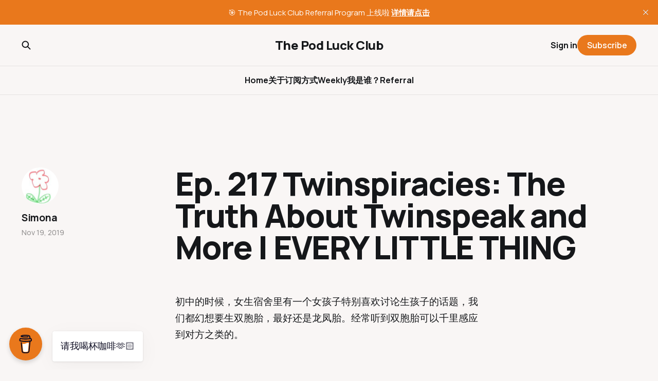

--- FILE ---
content_type: text/html; charset=utf-8
request_url: https://thepodluckclub.com/ep-217-twinspiracies-the-truth-about-twinspeak-and-more-every-little-thing/
body_size: 5212
content:
<!DOCTYPE html>
<html lang="cn">

<head>
    <meta charset="utf-8">
    <meta name="viewport" content="width=device-width, initial-scale=1">
    <title>Ep. 217 Twinspiracies: The Truth About Twinspeak and More | EVERY LITTLE THING</title>
    <link rel="stylesheet" href="https://thepodluckclub.com/assets/built/screen.css?v=0e399e0d3f">


    <style>
        :root {
            --background-color: #f9f6f5
        }
    </style>

    <script>
        /* The script for calculating the color contrast was taken from
        https://gomakethings.com/dynamically-changing-the-text-color-based-on-background-color-contrast-with-vanilla-js/ */
        var accentColor = getComputedStyle(document.documentElement).getPropertyValue('--background-color');
        accentColor = accentColor.trim().slice(1);
        var r = parseInt(accentColor.substr(0, 2), 16);
        var g = parseInt(accentColor.substr(2, 2), 16);
        var b = parseInt(accentColor.substr(4, 2), 16);
        var yiq = ((r * 299) + (g * 587) + (b * 114)) / 1000;
        var textColor = (yiq >= 128) ? 'dark' : 'light';

        document.documentElement.className = `has-${textColor}-text`;
    </script>

    <link rel="icon" href="https://thepodluckclub.com/content/images/size/w256h256/2024/04/thepodluckclub.png" type="image/png">
    <link rel="canonical" href="https://thepodluckclub.com/ep-217-twinspiracies-the-truth-about-twinspeak-and-more-every-little-thing/">
    <meta name="referrer" content="no-referrer-when-downgrade">
    
    <meta property="og:site_name" content="The Pod Luck Club">
    <meta property="og:type" content="article">
    <meta property="og:title" content="Ep. 217 Twinspiracies: The Truth About Twinspeak and More | EVERY LITTLE THING">
    <meta property="og:description" content="初中的时候，女生宿舍里有一个女孩子特别喜欢讨论生孩子的话题，我们都幻想要生双胞胎，最好还是龙凤胎。经常听到双胞胎可以千里感应到对方之类的。


这集Every Little Thing有解释一些双胞胎的mystery。有一点我之前没想到过，双胞胎的下一代在基因上就是half siblings，约等于同父异母/同母异父；如果双胞胎和另一对双胞胎结婚了，他们在同一天生的孩子的话，那两边的小孩在基因上就是双胞胎！这个感觉好奇妙诶。


双胞胎在肚子里的时候会不会知道对方的存在呢？有些双胞胎在肚子里会亲亲对方，抱在一起等等等。


Twinspiracies: The Truth About Twinspeak and More | Every Little Thing

Do twins communicate in the womb? Can they read each other&#x27;s minds? ELT tackles listeners&#x27; twin questions and…gimletmedia.com">
    <meta property="og:url" content="https://thepodluckclub.com/ep-217-twinspiracies-the-truth-about-twinspeak-and-more-every-little-thing/">
    <meta property="og:image" content="https://thepodluckclub.com/content/images/size/w1200/2024/11/x100v-2024-11-09-13-36-54.741.JPG">
    <meta property="article:published_time" content="2019-11-19T00:00:00.000Z">
    <meta property="article:modified_time" content="2024-03-31T07:12:54.000Z">
    <meta property="article:tag" content="English Podcasts">
    <meta property="article:tag" content="英文播客推荐">
    
    <meta name="twitter:card" content="summary_large_image">
    <meta name="twitter:title" content="Ep. 217 Twinspiracies: The Truth About Twinspeak and More | EVERY LITTLE THING">
    <meta name="twitter:description" content="初中的时候，女生宿舍里有一个女孩子特别喜欢讨论生孩子的话题，我们都幻想要生双胞胎，最好还是龙凤胎。经常听到双胞胎可以千里感应到对方之类的。


这集Every Little Thing有解释一些双胞胎的mystery。有一点我之前没想到过，双胞胎的下一代在基因上就是half siblings，约等于同父异母/同母异父；如果双胞胎和另一对双胞胎结婚了，他们在同一天生的孩子的话，那两边的小孩在基因上就是双胞胎！这个感觉好奇妙诶。


双胞胎在肚子里的时候会不会知道对方的存在呢？有些双胞胎在肚子里会亲亲对方，抱在一起等等等。


Twinspiracies: The Truth About Twinspeak and More | Every Little Thing

Do twins communicate in the womb? Can they read each other&#x27;s minds? ELT tackles listeners&#x27; twin questions and…gimletmedia.com">
    <meta name="twitter:url" content="https://thepodluckclub.com/ep-217-twinspiracies-the-truth-about-twinspeak-and-more-every-little-thing/">
    <meta name="twitter:image" content="https://thepodluckclub.com/content/images/size/w1200/2024/11/x100v-2024-11-09-13-36-54.741.JPG">
    <meta name="twitter:label1" content="Written by">
    <meta name="twitter:data1" content="Simona">
    <meta name="twitter:label2" content="Filed under">
    <meta name="twitter:data2" content="English Podcasts, 英文播客推荐">
    <meta name="twitter:site" content="@PodLuckClub">
    <meta property="og:image:width" content="1200">
    <meta property="og:image:height" content="1800">
    
    <script type="application/ld+json">
{
    "@context": "https://schema.org",
    "@type": "Article",
    "publisher": {
        "@type": "Organization",
        "name": "The Pod Luck Club",
        "url": "https://thepodluckclub.com/",
        "logo": {
            "@type": "ImageObject",
            "url": "https://thepodluckclub.com/content/images/size/w256h256/2024/04/thepodluckclub.png",
            "width": 60,
            "height": 60
        }
    },
    "author": {
        "@type": "Person",
        "name": "Simona",
        "image": {
            "@type": "ImageObject",
            "url": "https://thepodluckclub.com/content/images/2024/03/2_qusz0FDb7Sy_bWjwJnzzqQ.jpg",
            "width": 160,
            "height": 160
        },
        "url": "https://thepodluckclub.com/author/simona/",
        "sameAs": [
            "https://simona.life/"
        ]
    },
    "headline": "Ep. 217 Twinspiracies: The Truth About Twinspeak and More | EVERY LITTLE THING",
    "url": "https://thepodluckclub.com/ep-217-twinspiracies-the-truth-about-twinspeak-and-more-every-little-thing/",
    "datePublished": "2019-11-19T00:00:00.000Z",
    "dateModified": "2024-03-31T07:12:54.000Z",
    "keywords": "English Podcasts, 英文播客推荐",
    "description": "初中的时候，女生宿舍里有一个女孩子特别喜欢讨论生孩子的话题，我们都幻想要生双胞胎，最好还是龙凤胎。经常听到双胞胎可以千里感应到对方之类的。\n\n\n这集Every Little Thing有解释一些双胞胎的mystery。有一点我之前没想到过，双胞胎的下一代在基因上就是half siblings，约等于同父异母/同母异父；如果双胞胎和另一对双胞胎结婚了，他们在同一天生的孩子的话，那两边的小孩在基因上就是双胞胎！这个感觉好奇妙诶。\n\n\n双胞胎在肚子里的时候会不会知道对方的存在呢？有些双胞胎在肚子里会亲亲对方，抱在一起等等等。\n\n\nTwinspiracies: The Truth About Twinspeak and More | Every Little Thing\n\nDo twins communicate in the womb? Can they read each other&#x27;s minds? ELT tackles listeners&#x27; twin questions and…gimletmedia.com\n",
    "mainEntityOfPage": "https://thepodluckclub.com/ep-217-twinspiracies-the-truth-about-twinspeak-and-more-every-little-thing/"
}
    </script>

    <meta name="generator" content="Ghost 6.13">
    <link rel="alternate" type="application/rss+xml" title="The Pod Luck Club" href="https://thepodluckclub.com/rss/">
    <script defer src="https://cdn.jsdelivr.net/ghost/portal@~2.56/umd/portal.min.js" data-i18n="true" data-ghost="https://thepodluckclub.com/" data-key="0ee12cd4c446bdf7e51bfaf77b" data-api="https://the-pod-luck-club.ghost.io/ghost/api/content/" data-locale="cn" crossorigin="anonymous"></script><style id="gh-members-styles">.gh-post-upgrade-cta-content,
.gh-post-upgrade-cta {
    display: flex;
    flex-direction: column;
    align-items: center;
    font-family: -apple-system, BlinkMacSystemFont, 'Segoe UI', Roboto, Oxygen, Ubuntu, Cantarell, 'Open Sans', 'Helvetica Neue', sans-serif;
    text-align: center;
    width: 100%;
    color: #ffffff;
    font-size: 16px;
}

.gh-post-upgrade-cta-content {
    border-radius: 8px;
    padding: 40px 4vw;
}

.gh-post-upgrade-cta h2 {
    color: #ffffff;
    font-size: 28px;
    letter-spacing: -0.2px;
    margin: 0;
    padding: 0;
}

.gh-post-upgrade-cta p {
    margin: 20px 0 0;
    padding: 0;
}

.gh-post-upgrade-cta small {
    font-size: 16px;
    letter-spacing: -0.2px;
}

.gh-post-upgrade-cta a {
    color: #ffffff;
    cursor: pointer;
    font-weight: 500;
    box-shadow: none;
    text-decoration: underline;
}

.gh-post-upgrade-cta a:hover {
    color: #ffffff;
    opacity: 0.8;
    box-shadow: none;
    text-decoration: underline;
}

.gh-post-upgrade-cta a.gh-btn {
    display: block;
    background: #ffffff;
    text-decoration: none;
    margin: 28px 0 0;
    padding: 8px 18px;
    border-radius: 4px;
    font-size: 16px;
    font-weight: 600;
}

.gh-post-upgrade-cta a.gh-btn:hover {
    opacity: 0.92;
}</style><script async src="https://js.stripe.com/v3/"></script>
    <script defer src="https://cdn.jsdelivr.net/ghost/sodo-search@~1.8/umd/sodo-search.min.js" data-key="0ee12cd4c446bdf7e51bfaf77b" data-styles="https://cdn.jsdelivr.net/ghost/sodo-search@~1.8/umd/main.css" data-sodo-search="https://the-pod-luck-club.ghost.io/" data-locale="cn" crossorigin="anonymous"></script>
    <script defer src="https://cdn.jsdelivr.net/ghost/announcement-bar@~1.1/umd/announcement-bar.min.js" data-announcement-bar="https://thepodluckclub.com/" data-api-url="https://thepodluckclub.com/members/api/announcement/" crossorigin="anonymous"></script>
    <link href="https://thepodluckclub.com/webmentions/receive/" rel="webmention">
    <script defer src="/public/cards.min.js?v=0e399e0d3f"></script>
    <link rel="stylesheet" type="text/css" href="/public/cards.min.css?v=0e399e0d3f">
    <script defer src="/public/comment-counts.min.js?v=0e399e0d3f" data-ghost-comments-counts-api="https://thepodluckclub.com/members/api/comments/counts/"></script>
    <script defer src="/public/member-attribution.min.js?v=0e399e0d3f"></script><style>:root {--ghost-accent-color: #e9781c;}</style>
    <!-- Global site tag (gtag.js) - Google Analytics -->
<script async src="https://www.googletagmanager.com/gtag/js?id=G-W9KF1NF955"></script>
<script>
  window.dataLayer = window.dataLayer || [];
  function gtag(){dataLayer.push(arguments);}
  gtag('js', new Date());
  gtag('config', 'G-W9KF1NF955');
</script>

<link rel="stylesheet" type="text/css" href="/assets/css/tag-page.css">
</head>

<body class="post-template tag-birth tag-twins tag-engligh-rec tag-english tag-hash-import-2024-03-31-04-47 tag-hash-simona-2 is-head-stacked has-classic-feed">
<div class="gh-site">

    <header id="gh-head" class="gh-head gh-outer">
        <div class="gh-head-inner gh-inner">
            <div class="gh-head-brand">
                <div class="gh-head-brand-wrapper">
                    <a class="gh-head-logo" href="https://thepodluckclub.com">
                            The Pod Luck Club
                    </a>
                </div>
                <button class="gh-search gh-icon-btn" aria-label="Search this site" data-ghost-search><svg width="20" height="20" viewBox="0 0 20 20" fill="none" xmlns="http://www.w3.org/2000/svg">
<path d="M17.5 17.5L12.5 12.5L17.5 17.5ZM14.1667 8.33333C14.1667 9.09938 14.0158 9.85792 13.7226 10.5657C13.4295 11.2734 12.9998 11.9164 12.4581 12.4581C11.9164 12.9998 11.2734 13.4295 10.5657 13.7226C9.85792 14.0158 9.09938 14.1667 8.33333 14.1667C7.56729 14.1667 6.80875 14.0158 6.10101 13.7226C5.39328 13.4295 4.75022 12.9998 4.20854 12.4581C3.66687 11.9164 3.23719 11.2734 2.94404 10.5657C2.65088 9.85792 2.5 9.09938 2.5 8.33333C2.5 6.78624 3.11458 5.30251 4.20854 4.20854C5.30251 3.11458 6.78624 2.5 8.33333 2.5C9.88043 2.5 11.3642 3.11458 12.4581 4.20854C13.5521 5.30251 14.1667 6.78624 14.1667 8.33333Z" stroke="currentColor" stroke-width="2" stroke-linecap="round" stroke-linejoin="round"/>
</svg>
</button>
                <button class="gh-burger"></button>
            </div>

            <nav class="gh-head-menu">
                <ul class="nav">
    <li class="nav-home"><a href="https://thepodluckclub.com/">Home</a></li>
    <li class="nav-guan-yu"><a href="https://thepodluckclub.com/the-brand-new-pod-luck-club/">关于</a></li>
    <li class="nav-ding-yue-fang-shi"><a href="https://thepodluckclub.com/ding-yue-fang-shi/">订阅方式</a></li>
    <li class="nav-weekly"><a href="https://thepodluckclub.com/tag/weekly/">Weekly</a></li>
    <li class="nav-wo-shi-shui"><a href="https://simona.life/">我是谁？</a></li>
    <li class="nav-referral"><a href="https://thepodluckclub.com/referral/">Referral</a></li>
</ul>

            </nav>

            <div class="gh-head-actions">
                    <button class="gh-search gh-icon-btn" aria-label="Search this site" data-ghost-search><svg width="20" height="20" viewBox="0 0 20 20" fill="none" xmlns="http://www.w3.org/2000/svg">
<path d="M17.5 17.5L12.5 12.5L17.5 17.5ZM14.1667 8.33333C14.1667 9.09938 14.0158 9.85792 13.7226 10.5657C13.4295 11.2734 12.9998 11.9164 12.4581 12.4581C11.9164 12.9998 11.2734 13.4295 10.5657 13.7226C9.85792 14.0158 9.09938 14.1667 8.33333 14.1667C7.56729 14.1667 6.80875 14.0158 6.10101 13.7226C5.39328 13.4295 4.75022 12.9998 4.20854 12.4581C3.66687 11.9164 3.23719 11.2734 2.94404 10.5657C2.65088 9.85792 2.5 9.09938 2.5 8.33333C2.5 6.78624 3.11458 5.30251 4.20854 4.20854C5.30251 3.11458 6.78624 2.5 8.33333 2.5C9.88043 2.5 11.3642 3.11458 12.4581 4.20854C13.5521 5.30251 14.1667 6.78624 14.1667 8.33333Z" stroke="currentColor" stroke-width="2" stroke-linecap="round" stroke-linejoin="round"/>
</svg>
</button>
                    <div class="gh-head-members">
                                <a class="gh-head-link" href="#/portal/signin" data-portal="signin">Sign in</a>
                                <a class="gh-head-btn gh-btn gh-primary-btn" href="#/portal/signup" data-portal="signup">Subscribe</a>
                    </div>
            </div>
        </div>
    </header>

    
<main class="gh-main gh-outer">
    <div class="gh-inner">
            <article class="gh-article post tag-birth tag-twins tag-engligh-rec tag-english tag-hash-import-2024-03-31-04-47 tag-hash-simona-2 no-image">

                <section class="gh-content gh-canvas">
                    <!--kg-card-begin: html--><p>初中的时候，女生宿舍里有一个女孩子特别喜欢讨论生孩子的话题，我们都幻想要生双胞胎，最好还是龙凤胎。经常听到双胞胎可以千里感应到对方之类的。</p>
<p>这集Every Little Thing有解释一些双胞胎的mystery。有一点我之前没想到过，双胞胎的下一代在基因上就是half siblings，约等于同父异母/同母异父；如果双胞胎和另一对双胞胎结婚了，他们在同一天生的孩子的话，那两边的小孩在基因上就是双胞胎！这个感觉好奇妙诶。</p>
<p>双胞胎在肚子里的时候会不会知道对方的存在呢？有些双胞胎在肚子里会亲亲对方，抱在一起等等等。</p>
<p>Twinspiracies: The Truth About Twinspeak and More | Every Little Thing<br />
Do twins communicate in the womb? Can they read each other's minds? ELT tackles listeners' twin questions and…gimletmedia.com</p>
<!--kg-card-end: html-->
                        <header class="gh-article-header">
                            <h1 class="gh-article-title">Ep. 217 Twinspiracies: The Truth About Twinspeak and More | EVERY LITTLE THING</h1>
                        </header>
                    <aside class="gh-article-meta">
                        <div class="gh-article-meta-inner">
                                    <figure class="gh-author-image">
                                        <img src="https://thepodluckclub.com/content/images/2024/03/2_qusz0FDb7Sy_bWjwJnzzqQ.jpg" alt="Simona">
                                    </figure>
                                <div class="gh-article-meta-wrapper">
                                <h4 class="gh-author-name">
                                    <a href="/author/simona/">Simona</a>
                                </h4>
                            <time class="gh-article-date" datetime="2019-11-19">Nov 19, 2019</time></div>
                        </div>
                    </aside>
                </section>

                    <div class="gh-comments gh-canvas">
                        <h2 class="gh-comments-title"><script
    data-ghost-comment-count="6608ead441a3460001778c81"
    data-ghost-comment-count-empty=""
    data-ghost-comment-count-singular="comment"
    data-ghost-comment-count-plural="comments"
    data-ghost-comment-count-tag="span"
    data-ghost-comment-count-class-name=""
    data-ghost-comment-count-autowrap="true"
>
</script></h2>
                        
        <script defer src="https://cdn.jsdelivr.net/ghost/comments-ui@~1.3/umd/comments-ui.min.js" data-locale="cn" data-ghost-comments="https://thepodluckclub.com/" data-api="https://the-pod-luck-club.ghost.io/ghost/api/content/" data-admin="https://the-pod-luck-club.ghost.io/ghost/" data-key="0ee12cd4c446bdf7e51bfaf77b" data-title="" data-count="false" data-post-id="6608ead441a3460001778c81" data-color-scheme="auto" data-avatar-saturation="60" data-accent-color="#e9781c" data-comments-enabled="paid" data-publication="The Pod Luck Club" crossorigin="anonymous"></script>
    
                    </div>

                <footer class="gh-article-footer gh-canvas">
                    <nav class="gh-navigation">
                        <div class="gh-navigation-previous">
                                <a class="gh-navigation-link" href="/ep-216-alpha-magnetic-spectrometer-the-spacewalks-houston-we-have-a-podcast/">← Previous</a>
                        </div>

                        <div class="gh-navigation-middle"></div>

                        <div class="gh-navigation-next">
                                <a class="gh-navigation-link" href="/ep-218-crime-dentures-dear-hank-john/">Next →</a>
                        </div>
                    </nav>
                </footer>
            </article>
    </div>
</main>

    <footer class="gh-foot gh-outer">
        <div class="gh-foot-inner gh-inner">
            <nav class="gh-foot-menu">
                
            </nav>

            <div class="gh-copyright">
                    The Pod Luck Club by Simona
            </div>
        </div>
    </footer>

</div>

    <div class="pswp" tabindex="-1" role="dialog" aria-hidden="true">
    <div class="pswp__bg"></div>

    <div class="pswp__scroll-wrap">
        <div class="pswp__container">
            <div class="pswp__item"></div>
            <div class="pswp__item"></div>
            <div class="pswp__item"></div>
        </div>

        <div class="pswp__ui pswp__ui--hidden">
            <div class="pswp__top-bar">
                <div class="pswp__counter"></div>

                <button class="pswp__button pswp__button--close" title="Close (Esc)"></button>
                <button class="pswp__button pswp__button--share" title="Share"></button>
                <button class="pswp__button pswp__button--fs" title="Toggle fullscreen"></button>
                <button class="pswp__button pswp__button--zoom" title="Zoom in/out"></button>

                <div class="pswp__preloader">
                    <div class="pswp__preloader__icn">
                        <div class="pswp__preloader__cut">
                            <div class="pswp__preloader__donut"></div>
                        </div>
                    </div>
                </div>
            </div>

            <div class="pswp__share-modal pswp__share-modal--hidden pswp__single-tap">
                <div class="pswp__share-tooltip"></div>
            </div>

            <button class="pswp__button pswp__button--arrow--left" title="Previous (arrow left)"></button>
            <button class="pswp__button pswp__button--arrow--right" title="Next (arrow right)"></button>

            <div class="pswp__caption">
                <div class="pswp__caption__center"></div>
            </div>
        </div>
    </div>
</div>
<script src="https://thepodluckclub.com/assets/built/main.min.js?v=0e399e0d3f"></script>

<script data-name="BMC-Widget" data-cfasync="false" src="https://cdnjs.buymeacoffee.com/1.0.0/widget.prod.min.js" data-id="simonana" data-description="Support me on Buy me a coffee!" data-message="请我喝杯咖啡🫶🏻" data-color="#E9781C" data-position="left" data-x_margin="18" data-y_margin="18"></script>

</body>

</html>
